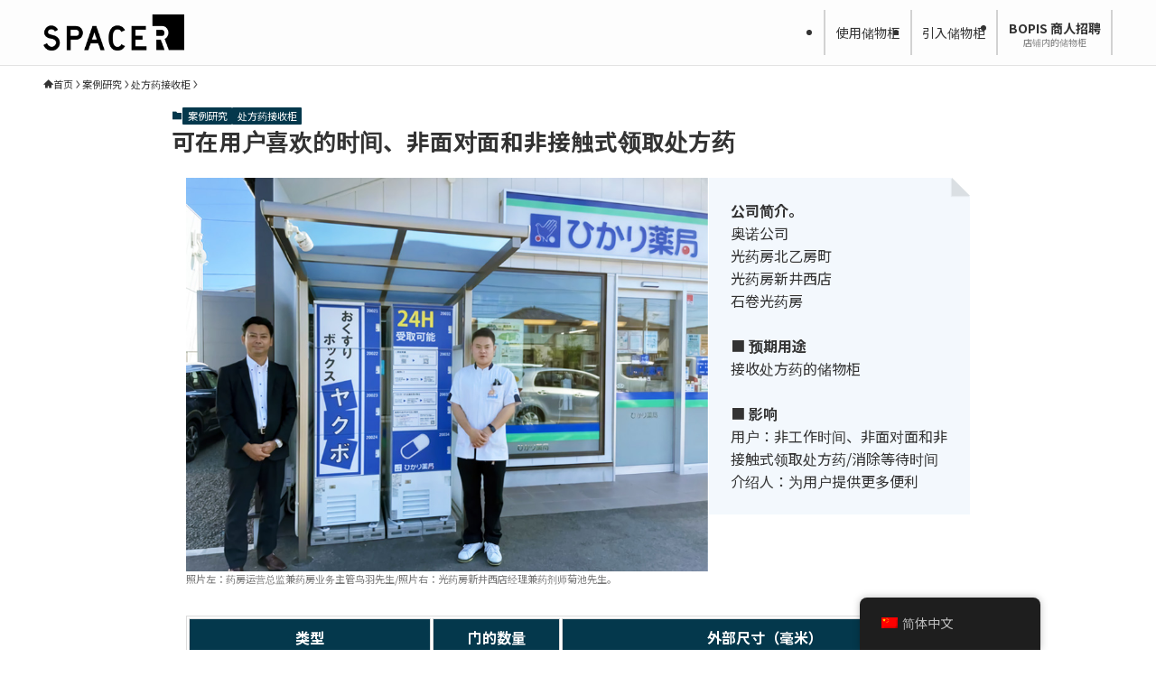

--- FILE ---
content_type: text/html; charset=UTF-8
request_url: https://spacer.co.jp/wp-content/plugins/translatepress-multilingual/includes/trp-ajax.php
body_size: 501
content:
[{"type":"regular","group":"dynamicstrings","translationsArray":{"zh_CN":{"translated":"SPACER App \u7684\u4f7f\u7528\u6761\u6b3e\u3002","status":"1","editedTranslation":"SPACER App \u7684\u4f7f\u7528\u6761\u6b3e\u3002"}},"original":"\u300cSPACER\u30a2\u30d7\u30ea\u300d\u5229\u7528\u898f\u7d04"},{"type":"regular","group":"dynamicstrings","translationsArray":{"zh_CN":{"translated":"\u50a8\u7269\u67dc\u5e94\u7528\u7a0b\u5e8f \"\u4f7f\u7528\u6761\u6b3e","status":"1","editedTranslation":"\u50a8\u7269\u67dc\u5e94\u7528\u7a0b\u5e8f \"\u4f7f\u7528\u6761\u6b3e"}},"original":"\u300c\u30ed\u30c3\u30ab\u30fc\u30a2\u30d7\u30ea\u300d\u5229\u7528\u898f\u7d04"},{"type":"regular","group":"dynamicstrings","translationsArray":{"zh_CN":{"translated":"\u00a9.","status":"1","editedTranslation":"\u00a9."}},"original":"\u00a9"},{"type":"regular","group":"dynamicstrings","translationsArray":{"zh_CN":{"translated":"\u8138\u4e66","status":"1","editedTranslation":"\u8138\u4e66"}},"original":"facebook"},{"type":"regular","group":"dynamicstrings","translationsArray":{"zh_CN":{"translated":"SPACER \u4fdd\u7559\u6240\u6709\u6743\u5229\u3002","status":"1","editedTranslation":"SPACER \u4fdd\u7559\u6240\u6709\u6743\u5229\u3002"}},"original":"SPACER All rights reserved."},{"type":"regular","group":"dynamicstrings","translationsArray":{"zh_CN":{"translated":"twitter-x","status":"1","editedTranslation":"twitter-x"}},"original":"twitter-x"},{"type":"regular","group":"dynamicstrings","translationsArray":{"zh_CN":{"translated":"\u89c6\u9891","status":"1","editedTranslation":"\u89c6\u9891"}},"original":"youtube"},{"type":"regular","group":"dynamicstrings","translationsArray":{"zh_CN":{"translated":"\u8be2\u95ee","status":"1","editedTranslation":"\u8be2\u95ee"}},"original":"\u304a\u554f\u3044\u5408\u308f\u305b"},{"type":"regular","group":"dynamicstrings","translationsArray":{"zh_CN":{"translated":"\u9690\u79c1\u653f\u7b56\u3002","status":"1","editedTranslation":"\u9690\u79c1\u653f\u7b56\u3002"}},"original":"\u30d7\u30e9\u30a4\u30d0\u30b7\u30fc\u30dd\u30ea\u30b7\u30fc"},{"type":"regular","group":"dynamicstrings","translationsArray":{"zh_CN":{"translated":"\u7279\u5b9a\u5546\u4e1a\u4ea4\u6613\u6cd5\u300b\u4e0b\u7684\u8bf4\u660e","status":"1","editedTranslation":"\u7279\u5b9a\u5546\u4e1a\u4ea4\u6613\u6cd5\u300b\u4e0b\u7684\u8bf4\u660e"}},"original":"\u7279\u5b9a\u5546\u53d6\u5f15\u6cd5\u306b\u57fa\u3065\u304f\u8868\u8a18"},{"type":"regular","group":"dynamicstrings","translationsArray":{"zh_CN":{"translated":"\u8fd0\u8425\u516c\u53f8","status":"1","editedTranslation":"\u8fd0\u8425\u516c\u53f8"}},"original":"\u904b\u55b6\u4f1a\u793e"}]

--- FILE ---
content_type: text/html; charset=UTF-8
request_url: https://spacer.co.jp/wp-content/plugins/translatepress-multilingual/includes/trp-ajax.php
body_size: 644
content:
[{"type":"regular","group":"dynamicstrings","translationsArray":{"zh_CN":{"translated":"\uff08\u6211\u662f\u6d17\u8863\u5de5","status":"1","editedTranslation":"\uff08\u6211\u662f\u6d17\u8863\u5de5"}},"original":"\uff08\u682a\uff09\u30de\u30eb\u30de\u30f3\uff5cI\u2019m Laundry Man\uff08\u30a2\u30a4\u30e0\u30e9\u30f3\u30c9\u30ea\u30fc\u30de\u30f3\uff09"},{"type":"regular","group":"dynamicstrings","translationsArray":{"zh_CN":{"translated":"\u5927\u962a\u7684 pikuraku PORTER","status":"1","editedTranslation":"\u5927\u962a\u7684 pikuraku PORTER"}},"original":"pikuraku PORTER in \u5927\u962a"},{"type":"regular","group":"dynamicstrings","translationsArray":{"zh_CN":{"translated":"\u5c3e\u9053\u7684 pikuraku PORTER","status":"1","editedTranslation":"\u5c3e\u9053\u7684 pikuraku PORTER"}},"original":"pikuraku PORTER in \u5c3e\u9053"},{"type":"regular","group":"dynamicstrings","translationsArray":{"zh_CN":{"translated":"\u4e1c\u4eac\u7684 pikuraku PORTER","status":"1","editedTranslation":"\u4e1c\u4eac\u7684 pikuraku PORTER"}},"original":"pikuraku PORTER in \u6771\u4eac"},{"type":"regular","group":"dynamicstrings","translationsArray":{"zh_CN":{"translated":"SPACER \u5728\u5927\u90fd\u4f1a\u5730\u533a\u63a8\u51fa\u4e86\u4e00\u9879\u50a8\u7269\u67dc\u670d\u52a1\uff0c\u53ef\u5728\u5f53\u5929\u5c06\u884c\u674e\u8fd0\u9001\u5230\u4e0b\u69bb\u7684\u9152\u5e97\uff01","status":"1","editedTranslation":"SPACER \u5728\u5927\u90fd\u4f1a\u5730\u533a\u63a8\u51fa\u4e86\u4e00\u9879\u50a8\u7269\u67dc\u670d\u52a1\uff0c\u53ef\u5728\u5f53\u5929\u5c06\u884c\u674e\u8fd0\u9001\u5230\u4e0b\u69bb\u7684\u9152\u5e97\uff01"}},"original":"SPACER\u3001\u624b\u8377\u7269\u3092\u5bbf\u6cca\u5148\u306e\u30db\u30c6\u30eb\u306b\u5f53\u65e5\u767a\u9001\u3067\u304d\u308b\u30ed\u30c3\u30ab\u30fc\u30b5\u30fc\u30d3\u30b9\u3092\u9996\u90fd\u570f\u3067\u3082\u958b\u59cb\uff01"},{"type":"regular","group":"dynamicstrings","translationsArray":{"zh_CN":{"translated":"Cleaning Original Ltd.","status":"1","editedTranslation":"Cleaning Original Ltd."}},"original":"\u682a\u5f0f\u4f1a\u793e\u30af\u30ea\u30fc\u30cb\u30f3\u30b0\u30aa\u30ea\u30b8\u30ca\u30eb"},{"type":"regular","group":"dynamicstrings","translationsArray":{"zh_CN":{"translated":"\u897f\u65e5\u672c\u94c1\u8def\u516c\u53f8","status":"1","editedTranslation":"\u897f\u65e5\u672c\u94c1\u8def\u516c\u53f8"}},"original":"\u897f\u65e5\u672c\u65c5\u5ba2\u9244\u9053\u682a\u5f0f\u4f1a\u793e"},{"type":"regular","group":"dynamicstrings","translationsArray":{"zh_CN":{"translated":"\u897f\u65e5\u672c\u94c1\u8def\u516c\u53f8 pikuraku PORTER","status":"1","editedTranslation":"\u897f\u65e5\u672c\u94c1\u8def\u516c\u53f8 pikuraku PORTER"}},"original":"\u897f\u65e5\u672c\u65c5\u5ba2\u9244\u9053\u682a\u5f0f\u4f1a\u793e pikuraku PORTER\uff08\u30d4\u30af\u30e9\u30af\u30dd\u30fc\u30bf\u30fc\uff09"},{"type":"regular","group":"dynamicstrings","translationsArray":{"zh_CN":{"translated":"Hankyu Corporation toriclo.","status":"1","editedTranslation":"Hankyu Corporation toriclo."}},"original":"\u962a\u6025\u96fb\u9244\u682a\u5f0f\u4f1a\u793e toriclo\uff08\u3068\u308a\u30af\u30ed\uff09"}]

--- FILE ---
content_type: text/css
request_url: https://spacer.co.jp/wp-content/themes/swell_child/style.css?ver=2022102881257
body_size: 414
content:
@charset "UTF-8";
/*
    Template: swell
    Theme Name: SWELL CHILD
    Theme URI: https://swell-theme.com/
    Description: SWELLの子テーマ
    Version: 1.0.0
    Author: LOOS WEB STUDIO
    Author URI: https://loos-web-studio.com/

    License: GNU General Public License
    License URI: http://www.gnu.org/licenses/gpl.html
*/
/*img {
  width: 100%;
}
*/

table {
  border-collapse: collapse;
  border-spacing: 0;
}
.content {
  max-width: 980px;
  margin-right: auto;
  margin-left: auto;
}

.card-wrap {
  display: flex;
  flex-wrap: wrap;
  justify-content: space-between;
}

.card-list {
  max-width: 300px;
  margin-bottom: 50px;
  /* margin-right: 40px; */
}

/* .card-list:nth-child(3n) {
  margin-right: 0;
} */

.card-listTitle {
  font-size: 20px;
  font-weight: bold;
  text-align: center;
}

.card-listText {
  text-align: center;
  line-height: 1.6;
}
